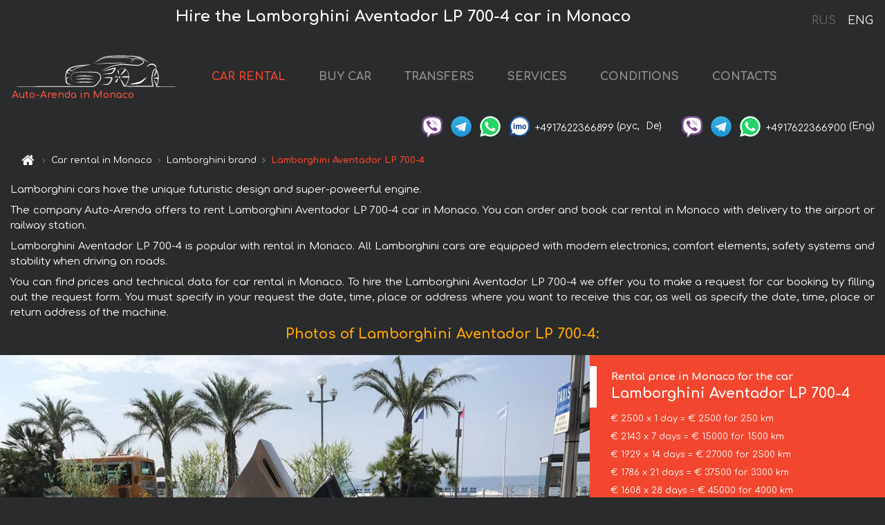

--- FILE ---
content_type: text/html; charset=utf-8
request_url: https://auto-arenda.eu/en/monaco/lamborghini--aventador-lp-700-4
body_size: 8150
content:
<!DOCTYPE html> <html lang="en"><head><meta charset="UTF-8"><meta name="viewport" content="width=device-width,initial-scale=1,minimum-scale=1,shrink-to-fit=no"> <link rel="alternate" hreflang="x-default" href="https://auto-arenda.eu/en/monaco/lamborghini--aventador-lp-700-4" /><link rel="alternate" hreflang="en" href="https://auto-arenda.eu/en/monaco/lamborghini--aventador-lp-700-4" /><link rel="alternate" hreflang="de" href="https://auto-arenda.eu/en/monaco/lamborghini--aventador-lp-700-4" /><link rel="alternate" hreflang="fr" href="https://auto-arenda.eu/en/monaco/lamborghini--aventador-lp-700-4" /><link rel="alternate" hreflang="es" href="https://auto-arenda.eu/en/monaco/lamborghini--aventador-lp-700-4" /><link rel="alternate" hreflang="en-it" href="https://auto-arenda.eu/en/monaco/lamborghini--aventador-lp-700-4" /><link rel="alternate" hreflang="cs" href="https://auto-arenda.eu/en/monaco/lamborghini--aventador-lp-700-4" /><link rel="alternate" hreflang="nl" href="https://auto-arenda.eu/en/monaco/lamborghini--aventador-lp-700-4" /><link rel="alternate" hreflang="pt" href="https://auto-arenda.eu/en/monaco/lamborghini--aventador-lp-700-4" /><link rel="alternate" hreflang="lb" href="https://auto-arenda.eu/en/monaco/lamborghini--aventador-lp-700-4" /><link rel="alternate" hreflang="tr" href="https://auto-arenda.eu/en/monaco/lamborghini--aventador-lp-700-4" /><link rel="alternate" hreflang="ar" href="https://auto-arenda.eu/en/monaco/lamborghini--aventador-lp-700-4" /><link rel="alternate" hreflang="da" href="https://auto-arenda.eu/en/monaco/lamborghini--aventador-lp-700-4" /><link rel="alternate" hreflang="he" href="https://auto-arenda.eu/en/monaco/lamborghini--aventador-lp-700-4" /><link rel="alternate" hreflang="pl" href="https://auto-arenda.eu/en/monaco/lamborghini--aventador-lp-700-4" /><link rel="alternate" hreflang="ru" href="https://auto-arenda.eu/ru/monaco/lamborghini--aventador-lp-700-4" /><link rel="alternate" hreflang="uk" href="https://auto-arenda.eu/ru/monaco/lamborghini--aventador-lp-700-4" /><link rel="alternate" hreflang="be" href="https://auto-arenda.eu/ru/monaco/lamborghini--aventador-lp-700-4" /><link rel="alternate" hreflang="kk" href="https://auto-arenda.eu/ru/monaco/lamborghini--aventador-lp-700-4" /><link rel="alternate" hreflang="uz" href="https://auto-arenda.eu/ru/monaco/lamborghini--aventador-lp-700-4" /><link rel="alternate" hreflang="ce" href="https://auto-arenda.eu/ru/monaco/lamborghini--aventador-lp-700-4" /><link rel="alternate" hreflang="am" href="https://auto-arenda.eu/ru/monaco/lamborghini--aventador-lp-700-4" /><link rel="alternate" hreflang="az" href="https://auto-arenda.eu/ru/monaco/lamborghini--aventador-lp-700-4" /><link rel="alternate" hreflang="lt" href="https://auto-arenda.eu/ru/monaco/lamborghini--aventador-lp-700-4" /><link rel="alternate" hreflang="lv" href="https://auto-arenda.eu/ru/monaco/lamborghini--aventador-lp-700-4" /><link rel="alternate" hreflang="et" href="https://auto-arenda.eu/ru/monaco/lamborghini--aventador-lp-700-4" /><link rel="alternate" hreflang="ka" href="https://auto-arenda.eu/ru/monaco/lamborghini--aventador-lp-700-4" /> <link rel="canonical" href="https://auto-arenda.eu/en/monaco/lamborghini--aventador-lp-700-4" /> <title>Rent the Lamborghini Aventador LP 700-4 car in Monaco</title><meta name="description" content="Rent Lamborghini Aventador LP 700-4 in Monaco"/><meta name="keywords" content="rent Lamborghini Aventador LP 700-4, price for renting a car in Monaco, car rental, car deposit, rental, reservation, price, features, business class, comfortable car"/> <link rel="apple-touch-icon" sizes="180x180" href="/apple-touch-icon.png"><link rel="icon" type="image/png" sizes="32x32" href="/favicon-32x32.png"><link rel="icon" type="image/png" sizes="16x16" href="/favicon-16x16.png"><link rel="manifest" href="/site.webmanifest"><link rel="mask-icon" href="/safari-pinned-tab.svg" color="#5bbad5"><meta name="msapplication-TileColor" content="#da532c"><meta name="theme-color" content="#ffffff"><link rel="shortcut icon" type="image/x-icon" href="/favicon-32x32.png"/> <link href="https://fonts.googleapis.com/css2?family=Comfortaa:wght@400;700&display=swap" rel="stylesheet"><link href="/fonts/fontello/css/fontello.css" rel="stylesheet"> <link href="https://maxcdn.bootstrapcdn.com/font-awesome/4.7.0/css/font-awesome.min.css" rel="stylesheet" integrity="sha384-wvfXpqpZZVQGK6TAh5PVlGOfQNHSoD2xbE+QkPxCAFlNEevoEH3Sl0sibVcOQVnN" crossOrigin="anonymous"> <link rel="stylesheet" href="https://stackpath.bootstrapcdn.com/bootstrap/4.3.1/css/bootstrap.min.css" integrity="sha384-ggOyR0iXCbMQv3Xipma34MD+dH/1fQ784/j6cY/iJTQUOhcWr7x9JvoRxT2MZw1T" crossorigin="anonymous"> <link  href="https://cdnjs.cloudflare.com/ajax/libs/fotorama/4.6.4/fotorama.css" rel="stylesheet"> <link href="https://cdnjs.cloudflare.com/ajax/libs/gijgo/1.9.13/combined/css/gijgo.min.css" rel="stylesheet" type="text/css" /> <script src="https://code.jquery.com/jquery-3.3.1.min.js" integrity="sha256-FgpCb/KJQlLNfOu91ta32o/NMZxltwRo8QtmkMRdAu8=" crossOrigin="anonymous"></script> <script src="https://cdnjs.cloudflare.com/ajax/libs/fotorama/4.6.4/fotorama.js"></script> <link rel="stylesheet" href="/libs/intl-tel-input/css/intlTelInput.css"/> <script src="/libs/intl-tel-input/js/intlTelInput.min.js"></script> <script>let carId="lamborghini--aventador-lp-700-4",exclusiveOffer=false,carToken="t08tf55z3x",carImagesId=['d6a8ada5e729434a2b123f0a013b4c52','50a7cbc5f9f879ea244cfd333fc4ee77','3bf7b47963bb03b6c4bd9f095df7ce64','3213b9839547f8c9a748d539ebcbf845','56d70dabe98e60125a777da10cb47897','724d73ad5a4da97869b28cfce941b519','c0a6499c1ac988e28ad7ba5eb23ee15a','19e2e9d60a36cd2504c0528aeca66499','7d8c365549dd6288010cbca76ea92c36','a95dc5c770e67e6a6c1b6396b313d869','00f82eb6e071ada7e83897a872a180df',]</script><meta property="og:title" content="Rent the Lamborghini Aventador LP 700-4 car in Monaco"/><meta property="og:type" content="website"/><meta property="og:url" content="https://auto-arenda.eu/en/monaco/lamborghini--aventador-lp-700-4"/>  <meta property="og:image" content="https://auto-arenda.eu/img/cars-img/lamborghini--aventador-lp-700-4/lamborghini--aventador-lp-700-4--d6a8ada5e729434a2b123f0a013b4c52--640x480.jpg"/><meta property="og:image:secure_url" content="https://auto-arenda.eu/img/cars-img/lamborghini--aventador-lp-700-4/lamborghini--aventador-lp-700-4--d6a8ada5e729434a2b123f0a013b4c52--640x480.jpg"/><meta property="og:image:alt" content="Hire the Lamborghini Aventador LP 700-4 car in Monaco"/><meta property="og:description" content="Rent Lamborghini Aventador LP 700-4 in Monaco"/> <meta property="og:locale" content="en_GB" /><meta property="og:locale:alternate" content="en_US" /><meta property="og:locale:alternate" content="de_BE" /><meta property="og:locale:alternate" content="de_DE" /><meta property="og:locale:alternate" content="de_LI" /><meta property="og:locale:alternate" content="de_LU" /><meta property="og:locale:alternate" content="de_CH" /><meta property="og:locale:alternate" content="de_AT" /><meta property="og:locale:alternate" content="fr_BE" /><meta property="og:locale:alternate" content="fr_FR" /><meta property="og:locale:alternate" content="fr_LU" /><meta property="og:locale:alternate" content="fr_MC" /><meta property="og:locale:alternate" content="fr_CH" /><meta property="og:locale:alternate" content="es_ES" /><meta property="og:locale:alternate" content="it_IT" /><meta property="og:locale:alternate" content="it_CH" /><meta property="og:locale:alternate" content="cs_CZ" /><meta property="og:locale:alternate" content="nl_BE" /><meta property="og:locale:alternate" content="nl_NL" /><meta property="og:locale:alternate" content="pt_PT" /><meta property="og:locale:alternate" content="tr_TR" /><meta property="og:locale:alternate" content="ar_AE" /><meta property="og:locale:alternate" content="ar_IQ" /><meta property="og:locale:alternate" content="ar_SA" /><meta property="og:locale:alternate" content="ar_QA" /><meta property="og:locale:alternate" content="ar_EG" /><meta property="og:locale:alternate" content="da_DK" /><meta property="og:locale:alternate" content="he_IL" /><meta property="og:locale:alternate" content="pl_PL" /> <meta property="og:site_name" content="Luxury vehicles and VIP cars rental in Europe. Airports transfers and cities transfers in Europe."/>  <!-- Global Site Tag (gtag.js) - Google Analytics -->
<!--script async src="https://www.googletagmanager.com/gtag/js?id=UA-106057562-15"></script-->
<!--script>window.dataLayer = window.dataLayer || []; function gtag(){dataLayer.push(arguments);} gtag('js', new Date()); gtag('config', 'UA-106057562-15');</script-->
<!-- Google tag (gtag.js) -->
<script async src="https://www.googletagmanager.com/gtag/js?id=AW-17801795819"></script>
<script>
    window.dataLayer = window.dataLayer || [];
    function gtag(){dataLayer.push(arguments);}
    gtag('js', new Date());

    gtag('config', 'AW-17801795819');
</script>   <script>const lng="en",pathToImg="/img/cars-img",minRentalDays=1</script><script defer="defer" src="/js/vendors.bc9e51.bundle.js"></script><script defer="defer" src="/js/carDetails.bc9e51.bundle.js"></script><link href="/css/carDetails.bc9e51.css" rel="stylesheet"></head><body>  <!-- Yandex.Metrika counter --> <script> (function(m,e,t,r,i,k,a){m[i]=m[i]||function(){(m[i].a=m[i].a||[]).push(arguments)}; m[i].l=1*new Date();k=e.createElement(t),a=e.getElementsByTagName(t)[0],k.async=1,k.src=r,a.parentNode.insertBefore(k,a)}) (window, document, "script", "https://cdn.jsdelivr.net/npm/yandex-metrica-watch/tag.js", "ym"); ym(45994017, "init", { clickmap:true, trackLinks:true, accurateTrackBounce:true }); </script> <noscript><div><img src="https://mc.yandex.ru/watch/45994017" style="position:absolute; left:-9999px;" alt="" /></div></noscript> <!-- /Yandex.Metrika counter -->   <!-- Rating Mail.ru counter -->
<script>
    var _tmr = window._tmr || (window._tmr = []);
    _tmr.push({id: "3052073", type: "pageView", start: (new Date()).getTime()});
    (function (d, w, id) {
        if (d.getElementById(id)) return;
        var ts = d.createElement("script"); ts.async = true; ts.id = id;
        ts.src = "https://top-fwz1.mail.ru/js/code.js";
        var f = function () {var s = d.getElementsByTagName("script")[0]; s.parentNode.insertBefore(ts, s);};
        if (w.opera == "[object Opera]") { d.addEventListener("DOMContentLoaded", f, false); } else { f(); }
    })(document, window, "topmailru-code");
</script><noscript><div>
    <img src="https://top-fwz1.mail.ru/counter?id=2929131;js=na" style="border:0;position:absolute;left:-9999px;" alt="Top.Mail.Ru" />
</div></noscript>
<!-- //Rating Mail.ru counter -->
   <div class="menu-flags"><a class="" href="/ru/monaco/lamborghini--aventador-lp-700-4" title="Auto-Arenda Company, Russian version of the site">RUS </a><a class="active" href="/en/monaco/lamborghini--aventador-lp-700-4" title="Auto-Arenda Company, English version of the site">ENG</a></div>  <h1>Hire the Lamborghini Aventador LP 700-4 car in Monaco</h1> <header class="page-header"><nav class="navbar navbar-expand-lg navbar-dark"><a class="navbar-brand mb-0 logo-link" href="/en"><img src="/img/logo/auto-arenda-logo.png" class="d-inline-block align-top rounded logo" alt="Auto-Arenda logo"><h2>Auto-Arenda in Monaco</h2></a><button class="navbar-toggler navbar-toggler-right" type="button" data-toggle="collapse" data-target="#navbarMenu" aria-controls="navbarMenu" aria-expanded="false" aria-label="Toggle navigation"><span class="navbar-toggler-icon"></span></button> <div class="collapse navbar-collapse" id="navbarMenu"><ul class="navbar-nav"><li class="nav-item active"><a class="nav-link" href="/en/monaco">CAR RENTAL</a></li><li class="nav-item">  <a class="nav-link" href="/en/buy-car">BUY CAR</a>  </li><li class="nav-item"><a class="nav-link" href="/en/transfer">TRANSFERS</a></li><li class="nav-item"><a class="nav-link" href="/en/services">SERVICES</a></li><li class="nav-item"><a class="nav-link" href="/en/terms-and-conditions">CONDITIONS</a></li><li class="nav-item"><a class="nav-link" href="/en/contacts">CONTACTS</a></li></ul></div> </nav> <address class="top-address"><div class="social-line"><a target="_blank" class="viber-link" href="viber://chat?number=+4917622366899" title="Viber"><span class="social-logos viber"></span></a> <a target="_blank" href="https://t.me/RentVIPLuxurySportCar" title="Telegram"><span class="social-logos telegram"></span></a> <a target="_blank" href="https://wa.me/4917622366899" title="WhatsApp"><span class="social-logos whats-app"></span></a> <span class="social-logos imo"></span> <span class="social-number">+4917622366899</span><span class="social-name"> (рус, </span><span class="social-name"> De)</span></div><div class="social-line"><a target="_blank" class="viber-link" href="viber://chat?number=+4917622366900" title="Viber"><span class="social-logos viber"></span></a> <a target="_blank" href="https://t.me/auto_arenda_eu" title="Telegram"><span class="social-logos telegram not-action"></span></a> <a target="_blank" href="https://wa.me/4917622366900" title="WhatsApp"><span class="social-logos whats-app"></span></a> <span class="social-number">+4917622366900</span><span class="social-name"> (Eng)</span></div></address>   <div class="breadcrumb-container"><ol class="breadcrumb" itemscope itemtype="https://schema.org/BreadcrumbList"><li class="breadcrumb-item"><a href="/en"><span class="icon-home"></span> <span></span></a></li><li class="breadcrumb-item" itemprop="itemListElement" itemscope itemtype="https://schema.org/ListItem"><span></span> <a href="/en/monaco" itemprop="item"><span itemprop="name">Car rental in Monaco</span></a><meta itemprop="position" content="1"/></li><li class="breadcrumb-item" itemprop="itemListElement" itemscope itemtype="https://schema.org/ListItem"><span></span> <a href="/en/monaco/lamborghini" itemprop="item"><span itemprop="name">Lamborghini brand</span></a><meta itemprop="position" content="2"/></li><li class="breadcrumb-item active" itemprop="itemListElement" itemscope itemtype="https://schema.org/ListItem" aria-current="page"><span></span> <span itemprop="name">Lamborghini Aventador LP 700-4</span><meta itemprop="position" content="3"/></li></ol></div>  </header> <main class="container-fluid" itemscope itemtype="https://schema.org/Product"><div class="articles-paragraphs"><header itemprop="description"> <p class="ap">Lamborghini cars have the unique futuristic design and super-poweerful engine.</p> <p class="ap">The company Auto-Arenda offers to rent Lamborghini Aventador LP 700-4 car in Monaco. You can order and book car rental in Monaco with delivery to the airport or railway station.</p><p class="ap">Lamborghini Aventador LP 700-4 is popular with rental in Monaco. All Lamborghini cars are equipped with modern electronics, comfort elements, safety systems and stability when driving on roads.</p><p class="ap">You can find prices and technical data for car rental in Monaco. To hire the Lamborghini Aventador LP 700-4 we offer you to make a request for car booking by filling out the request form. You must specify in your request the date, time, place or address where you want to receive this car, as well as specify the date, time, place or return address of the machine.</p> </header></div><div class="row"><h2 class="article-title gallery-title">Photos of Lamborghini Aventador LP 700-4:</h2>   <div itemprop="image" itemscope itemtype="https://schema.org/ImageObject"><meta itemprop="url" content="https://auto-arenda.eu/img/cars-img/lamborghini--aventador-lp-700-4/lamborghini--aventador-lp-700-4--d6a8ada5e729434a2b123f0a013b4c52--1280x960.jpg"/><meta itemprop="alternateName" content="Rent-a-car Lamborghini Aventador LP 700-4 in Monaco, photo 1"/></div>  <div itemprop="image" itemscope itemtype="https://schema.org/ImageObject"><meta itemprop="url" content="https://auto-arenda.eu/img/cars-img/lamborghini--aventador-lp-700-4/lamborghini--aventador-lp-700-4--50a7cbc5f9f879ea244cfd333fc4ee77--1280x960.jpg"/><meta itemprop="alternateName" content="Rent-a-car Lamborghini Aventador LP 700-4 in Monaco, photo 2"/></div>  <div itemprop="image" itemscope itemtype="https://schema.org/ImageObject"><meta itemprop="url" content="https://auto-arenda.eu/img/cars-img/lamborghini--aventador-lp-700-4/lamborghini--aventador-lp-700-4--3bf7b47963bb03b6c4bd9f095df7ce64--1280x960.jpg"/><meta itemprop="alternateName" content="Rent-a-car Lamborghini Aventador LP 700-4 in Monaco, photo 3"/></div>  <div itemprop="image" itemscope itemtype="https://schema.org/ImageObject"><meta itemprop="url" content="https://auto-arenda.eu/img/cars-img/lamborghini--aventador-lp-700-4/lamborghini--aventador-lp-700-4--3213b9839547f8c9a748d539ebcbf845--1280x960.jpg"/><meta itemprop="alternateName" content="Rent-a-car Lamborghini Aventador LP 700-4 in Monaco, photo 4"/></div>  <div itemprop="image" itemscope itemtype="https://schema.org/ImageObject"><meta itemprop="url" content="https://auto-arenda.eu/img/cars-img/lamborghini--aventador-lp-700-4/lamborghini--aventador-lp-700-4--56d70dabe98e60125a777da10cb47897--1280x960.jpg"/><meta itemprop="alternateName" content="Rent-a-car Lamborghini Aventador LP 700-4 in Monaco, photo 5"/></div>  <div itemprop="image" itemscope itemtype="https://schema.org/ImageObject"><meta itemprop="url" content="https://auto-arenda.eu/img/cars-img/lamborghini--aventador-lp-700-4/lamborghini--aventador-lp-700-4--724d73ad5a4da97869b28cfce941b519--1280x960.jpg"/><meta itemprop="alternateName" content="Rent-a-car Lamborghini Aventador LP 700-4 in Monaco, photo 6"/></div>  <div itemprop="image" itemscope itemtype="https://schema.org/ImageObject"><meta itemprop="url" content="https://auto-arenda.eu/img/cars-img/lamborghini--aventador-lp-700-4/lamborghini--aventador-lp-700-4--c0a6499c1ac988e28ad7ba5eb23ee15a--1280x960.jpg"/><meta itemprop="alternateName" content="Rent-a-car Lamborghini Aventador LP 700-4 in Monaco, photo 7"/></div>  <div itemprop="image" itemscope itemtype="https://schema.org/ImageObject"><meta itemprop="url" content="https://auto-arenda.eu/img/cars-img/lamborghini--aventador-lp-700-4/lamborghini--aventador-lp-700-4--19e2e9d60a36cd2504c0528aeca66499--1280x960.jpg"/><meta itemprop="alternateName" content="Rent-a-car Lamborghini Aventador LP 700-4 in Monaco, photo 8"/></div>  <div itemprop="image" itemscope itemtype="https://schema.org/ImageObject"><meta itemprop="url" content="https://auto-arenda.eu/img/cars-img/lamborghini--aventador-lp-700-4/lamborghini--aventador-lp-700-4--7d8c365549dd6288010cbca76ea92c36--1280x960.jpg"/><meta itemprop="alternateName" content="Rent-a-car Lamborghini Aventador LP 700-4 in Monaco, photo 9"/></div>  <div itemprop="image" itemscope itemtype="https://schema.org/ImageObject"><meta itemprop="url" content="https://auto-arenda.eu/img/cars-img/lamborghini--aventador-lp-700-4/lamborghini--aventador-lp-700-4--a95dc5c770e67e6a6c1b6396b313d869--1280x960.jpg"/><meta itemprop="alternateName" content="Rent-a-car Lamborghini Aventador LP 700-4 in Monaco, photo 10"/></div>  <div itemprop="image" itemscope itemtype="https://schema.org/ImageObject"><meta itemprop="url" content="https://auto-arenda.eu/img/cars-img/lamborghini--aventador-lp-700-4/lamborghini--aventador-lp-700-4--00f82eb6e071ada7e83897a872a180df--1280x960.jpg"/><meta itemprop="alternateName" content="Rent-a-car Lamborghini Aventador LP 700-4 in Monaco, photo 11"/></div>  <div class="com-lg-9 col-xl-8 no-gutters fotorama-container" id="info"><div id="fotorama" class="fotorama" data-width="1280" data-ratio="4/3" data-nav="thumbs" data-thumbheight="96" data-thumbwidth="128" data-auto="true">  </div></div><div class="com-lg-3 col-xl-4 no-gutters details-container"><div class="container-fluid car-info"><div class="row">    <div class="car-price marker"><h3>Rental price in Monaco for the car <span class="car-name"><span itemprop="brand" itemtype="https://schema.org/Brand" itemscope><span itemprop="name">Lamborghini</span></span><span itemprop="model"> Aventador LP 700-4</span></span></h3><div itemprop="offers" itemscope itemtype="https://schema.org/Offer">    <div class="season-normal">  <meta itemprop="availability" content="https://schema.org/InStock"/><meta itemprop="priceValidUntil" content="2030-01-01"/><ul class="car-details ">   <li>  <span>€ 2500 x 1 day = € 2500 for 250 km </span></li>    <li>  <span>€ 2143 x 7 days = € 15000 for 1500 km </span></li>    <li>  <span>€ 1929 x 14 days = € 27000 for 2500 km </span></li>    <li>  <span>€ 1786 x 21 days = € 37500 for 3300 km </span></li>    <li>  <meta itemprop="priceCurrency" content="EUR"><meta itemprop="price" content="45000">  <span>€ 1608 x 28 days = € 45000 for 4000 km </span></li>   </ul></div>   <div class="calculate-price-button-wrapper"><a itemprop="url" class="calculate-price-button btn btn-light" href="#calculator">Calculating the cost of car <span class="icon-right-open"></span></a></div>  </div>  <hr/><ul class="car-details">  <li>€ 9 / km – Price for exceeding the mileage limit</li>    <li>€ 30000 – Pledge / Liability / Franchise. Deposit will block on the main driver’s credit card OR accept cash.</li>  </ul>  </div>   <div class="car-characteristics marker">    <h3>Technical specification <span class="car-name" itemprop="name">Lamborghini Aventador LP 700-4</span></h3>   <ul class="car-details">    <li>Transmission – Automatic</li>     <li>Seats – 2</li>     <li>GPS – yes</li>   </ul>   <hr/>   <ul class="car-details">    <li>Minimum driver age – 27 years old</li>   </ul>  </div></div></div></div></div><div class="row car-request"><section class="container">   <script>const templateH = "h",
        templateM = "min",
        templateD = "day(s)",
        templateKm = "km",
        carPrice = {
            "pricePackages": { "Standard": {
                    "price": [0,2500,5000,7500,10000,12500,15000,15000,17143,19286,21429,23571,25714,27000,27000,28929,30857,32786,34714,36643,37500,37500,39286,41071,42857,44643,45000,45000,45000],
                    "km": [0,250,500,750,1000,1250,1500,1500,1714,1929,2143,2357,2500,2500,2500,2679,2857,3036,3214,3300,3300,3300,3457,3614,3771,3929,4000,4000,4000],
                    "extraKm": "9"
                },    }
        }</script><h2 class="text-center" id="calculator">Calculating the cost of  the Lamborghini Aventador LP 700-4</h2><form id="carCalcRequestForm" method="post" autocomplete="off"><fieldset><div class="form-group row"><div class="col-12">&nbsp;</div></div><div class="form-group row"><div class="col-12 text-center"><strong>Start of lease (getting the car) or transfer</strong></div></div><div class="form-group row"><label for="dateStart" class="col-3 col-form-label text-right text-nowrap">Date</label><div class="col-auto"><input id="dateStart" name="dateStart" class="form-control" type="text" maxlength="100" aria-describedby="name" readonly="readonly" autocomplete="off"></div></div><div class="input-group row time-select"><label for="timeStart" class="col-3 col-form-label text-right text-nowrap">Time</label><div class="col-6 input-group time-field"><div class="input-group-append icon-for-field-wrapper"><div class="icon-for-field"><i class="gj-icon clock clock-icon"></i></div></div><select id="timeStart" name="timeStart"></select></div></div><div class="form-group row"><div class="col-12">&nbsp;</div></div><div class="form-group row"><div class="col-12 text-center"><strong>Finish of lease (returning of the car) or transfer</strong></div></div><div class="form-group row"><label for="dateEnd" class="col-3 col-form-label text-right text-nowrap">Date</label><div class="col-auto"><input id="dateEnd" name="dateEnd" class="form-control" type="text" aria-describedby="name" readonly="readonly" autocomplete="off"></div></div><div class="input-group row time-select"><label for="timeEnd" class="col-3 col-form-label text-right text-nowrap">Time</label><div class="col-6 input-group time-field"><div class="input-group-append icon-for-field-wrapper"><div class="icon-for-field"><i class="gj-icon clock clock-icon"></i></div></div><select id="timeEnd" name="timeEnd"></select></div></div><div class="form-group row"><div class="col-12">&nbsp;</div></div><div class="alert alert-danger hide" role="alert" id="alertNoDateTime">The date and time of the return of the car can not be earlier than the date and time of receipt of the car.</div><div class="alert alert-danger hide" role="alert" id="calcDaysLimit">The cost of renting a car is limited to a maximum of 28 days. If you are interested in renting for more than 28 days, you can make a request to us by email.</div><div class="alert alert-danger hide" role="alert" id="calcDaysMinLimit">days - minimum rental period for this car</div><div class=""><div class="alert alert-info" id="calcDuration"><h4 class="alert-heading">Info:</h4><p></p><p id="calcDurationDescribe">Based on the data you entered, calculated duration of rental car is <span class="font-weight-bold" id="durH"></span><span class="font-weight-bold" id="durM"></span>, that at a daily rent corresponds <span class="font-weight-bold"><span class="font-weight-bold" id="durD"></span> days</span>.</p></div></div><div class=""><div id="calcPackages" class="hide"><div class="hide" id="carPackageStandard"><br/><h5 class="alert-heading font-weight-bold"> Package &#34;Standard&#34; <span class="badge badge-warning">€ <span class="price-per-day"></span> per day</span></h5><div class="alert package-alert" id="alertStandard"><p><span class="font-weight-bold car-package-price"></span> - cost for <span class="font-weight-bold car-package-days"></span> rent. </p><hr class="top-border-color"><p><span class="font-weight-bold car-package-km"></span> mileage included in the cost. </p><p><span class="font-weight-bold car-package-extra-km"></span> - price for 1 km of additional mileage. </p><p><span class="font-weight-bold">€ 30000</span> - Pledge/Liability/Franchise/Deposit </p><button class="btn btn-primary btn-package" id="butStandard">SELECT</button></div></div><div class="hide" id="carPackageEconomical"><br/><h5 class="alert-heading font-weight-bold"> Package &#34;Economical&#34; <span class="badge badge-warning">€ <span class="price-per-day"></span> per day</span></h5><div class="alert package-alert" id="alertEconomical"><p><span class="font-weight-bold car-package-price"></span> - cost for <span class="font-weight-bold car-package-days"></span> rent. </p><hr class="top-border-color"><p><span class="font-weight-bold car-package-km"></span> mileage included in the cost. </p><p><span class="font-weight-bold car-package-extra-km"></span> - price for 1 km of additional mileage. </p><p><span class="font-weight-bold">€ 30000</span> - Pledge/Liability/Franchise/Deposit </p><button class="btn btn-primary btn-package" id="butEconomical">SELECT</button></div></div><div class="hide" id="carPackageMinimal"><br/><h5 class="alert-heading font-weight-bold"> Package &#34;Minimal&#34; <span class="badge badge-warning">€ <span class="price-per-day"></span> per day</span></h5><div class="alert package-alert" id="alertMinimal"><p><span class="font-weight-bold car-package-price"></span> - cost for <span class="font-weight-bold car-package-days"></span> rent. </p><hr class="top-border-color"><p><span class="font-weight-bold car-package-km"></span> mileage included in the cost. </p><p><span class="font-weight-bold car-package-extra-km"></span> - price for 1 km of additional mileage. </p><p><span class="font-weight-bold">€ 30000</span> - Pledge/Liability/Franchise/Deposit </p><button class="btn btn-primary btn-package" id="butMinimal">SELECT</button></div></div><div id="depositInfo" class="alert alert-info" role="alert"><strong>Deposit</strong> will block on the main driver’s credit card OR accept cash.</div><div id="welcomeToForm" class="alert alert-info" role="alert">If you want to make a request for the availability of this car for the dates you entered - fill the form below, please.</div></div></div><div class="form-group row"><div class="col-12"><hr class="border-top-1"></div></div><div class="form-group row"><div class="col-12 text-center"><strong>Contact details</strong></div></div><div class=""><div class="form-group row hide" id="selectPackages"><label for="selPackage" class="col-auto col-form-label text-right text-nowrap">Select Price Package for car:</label><div class="col-auto"><select class="custom-select сol-100" id="selPackage"></select></div></div></div><div class="form-group row bottom-margin-02"><div class="col text-center">Pick-Up Location (City, ZIP or airport, hotel)</div></div><div class="form-group row"><label for="cityStart" class="col-3 col-form-label text-right text-nowrap"></label><div class="col-auto"><input id="cityStart" name="cityStart" class="form-control" type="text" maxlength="100" aria-describedby="name" autocomplete="off"></div></div><div class="form-group row bottom-margin-02"><div class="col text-center">Drop-off Location (City, hotel, airport, etc.)</div></div><div class="form-group row"><label for="cityEnd" class="col-3 col-form-label text-right text-nowrap"></label><div class="col-auto"><input id="cityEnd" name="cityEnd" class="form-control" type="text" maxlength="100" aria-describedby="name" autocomplete="off"></div></div><hr><div class="form-group row"><label for="name" class="col-3 col-form-label text-right text-nowrap">Name</label><div class="col-auto"><input id="name" name="name" class="form-control" type="text" maxlength="100" aria-describedby="name" autocomplete="off"></div></div><div class="form-group row"><label for="email" class="col-3 col-form-label text-right text-nowrap">E-mail</label><div class="col-auto"><input id="email" name="email" class="form-control" type="text" maxlength="100" aria-describedby="email" autocomplete="off"></div></div><div class="input-group"><div class="checkbox"><label><input type="checkbox" name="isSubscribe" checked="checked" value="true" autocomplete="off"> notify about information via E-mail</label></div></div><div class="form-group row"><label for="phone" class="col-3 col-form-label text-right text-nowrap">Phone</label><div class="col-auto"><input id="phone" name="phone" class="form-control" type="text" maxlength="100" aria-describedby="phone" autocomplete="off"></div><div class="col small"><div>Please, to write your phone number in a standard form that seems to be recognized internationally.</div><div>The format is as follows:</div><div>+Country_Code Area_Code Local_Number</div><div>For example, <strong>+49 176 22366899</strong></div></div></div><div id="messageDiv" class="form-group"><label for="message" class="col-form-label">Your questions about booking a car or transfer (car with driver)</label><div class="col-auto"><textarea id="message" name="message" class="form-control" rows="5" maxlength="2000" aria-describedby="message"></textarea></div></div>  <div class="alert alert-warning hide" id="calcDeliveryWarning"><p>Calculated prices don&#39;t include delivery of the car, transfer or transportation of cars to another city. Delivery and drop off services are calculated separately on request.</p></div>  <div class="alert alert-danger hide" id="calcNotFillData"><p>Required fields were not filled in the form. Please fill fields above marked in red - the start and end dates of the car rent, and fields in the &#34;Contact details and car request&#34; form.</p></div><div id="carCalcRequestFormButtonDiv" class="text-right form-group has-success"><button id="carCalcRequestFormButton" class="btn btn-primary">SEND</button></div></fieldset></form>    </section></div></main> <footer class="footer-bottom"><div class="footer-copyright"><span class="text-muted copyright">Copyright © 2026 Auto-Arenda</span><a href="/en/cookie-policy" class="policies">Cookie Policy</a><a href="/en/privacy-policy" class="policies">Privacy Policy</a></div></footer> <div class="cookies-and-tracking hide alert alert-light alert-dismissible fixed-bottom text-secondary" role="alert"><button type="button" class="close" data-dismiss="alert" aria-label="Close"><span aria-hidden="true">&times;</span></button> <span class="cookies-message">By continuing to browse or by clicking <strong>"Accept All"</strong>, you agree to <a href="/en/cookie-policy">”Cookie Policy”</a> and agree to storing of first and third-party cookies on your browser to assist in our marketing, to enhance site navigation and analyze site usage. <button class="btn-cookies-and-tracking btn btn-secondary btn-sm">Accept All</button></span></div>      <script src="https://cdnjs.cloudflare.com/ajax/libs/popper.js/1.14.7/umd/popper.min.js" integrity="sha384-UO2eT0CpHqdSJQ6hJty5KVphtPhzWj9WO1clHTMGa3JDZwrnQq4sF86dIHNDz0W1" crossorigin="anonymous"></script> <script src="https://stackpath.bootstrapcdn.com/bootstrap/4.3.1/js/bootstrap.min.js" integrity="sha384-JjSmVgyd0p3pXB1rRibZUAYoIIy6OrQ6VrjIEaFf/nJGzIxFDsf4x0xIM+B07jRM" crossorigin="anonymous"></script> <script>$(document).ready((function(){var a=$("#fotorama").fotorama().data("fotorama"),o="128x96";function t(){var t="1280x960",i=window.innerWidth;if(i>=1200&&i<=1500&&(t="1024x768"),i>1024&&i<1200&&(t="1280x960"),i>640&&i<=1024?t="1024x768":i>400&&i<=640?t="640x480":i<=400&&(t="400x300"),o!=t){var h=[];carImagesId.forEach((function(a){h.push({img:pathToImg+"/"+carId+"/"+carId+"--"+a+"--"+t+".jpg",thumb:pathToImg+"/"+carId+"/"+carId+"--"+a+"--128x96.jpg"})})),a.load(h),o=t}}function i(){var a=$("main").outerWidth();a<640&&a>470?$(".fotorama").fotorama({thumbheight:72,thumbwidth:96}):a<=470?$(".fotorama").fotorama({thumbheight:48,thumbwidth:64}):$(".fotorama").fotorama({thumbheight:96,thumbwidth:128})}t(),i(),$(window).resize((function(){t(),i()}))})),$(document).ready((function(){$("#radioSeasonHigh").click((function(a){$(".season-normal").hide(),$(".season-high").show()})),$("#radioSeasonNormal").click((function(a){$(".season-normal").show(),$(".season-high").hide()}))}))</script></body></html>